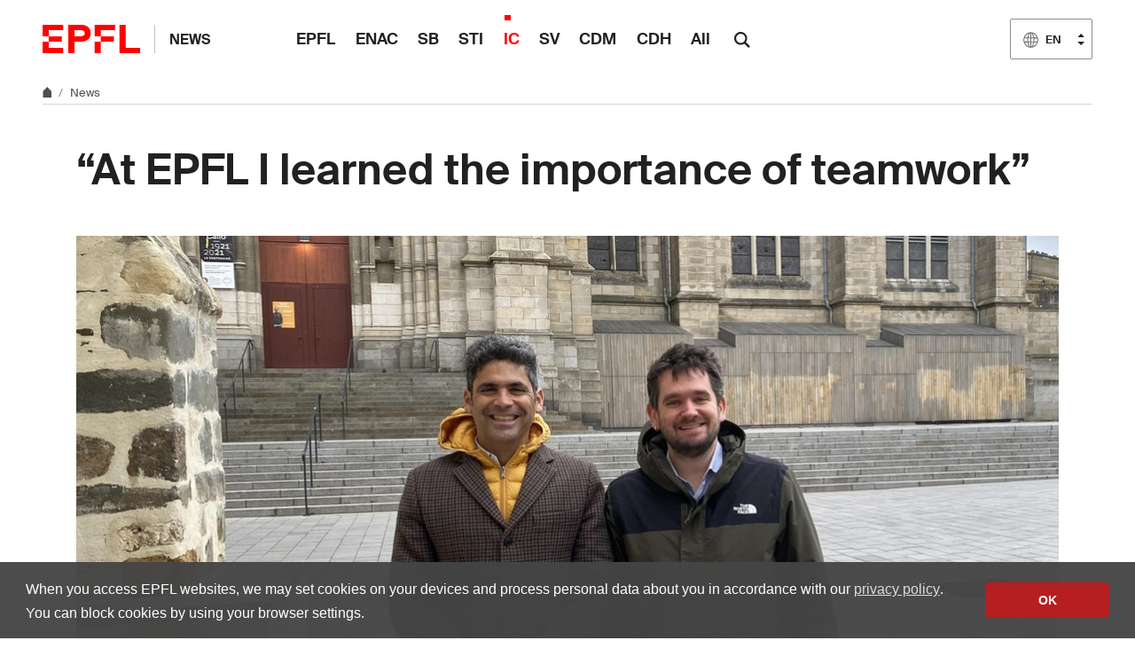

--- FILE ---
content_type: text/html; charset=utf-8
request_url: https://actu.epfl.ch/news/at-epfl-i-learned-the-importance-of-teamwork-2/
body_size: 6508
content:

<!doctype html>
<html lang="en">
<head>
  <title>“At EPFL I learned the importance of teamwork” - EPFL</title>
  <meta charset="utf-8" />
  <meta name="description" content="" />

  
  
    <meta name="DC.language" content="en" />
  

  <meta name="prism.copyright" content="@2026 EPFL" />
  <meta name="citation_title" content="“At EPFL I learned the importance of teamwork”">
  <meta name="citation_date" content="27.06.22" />
  
    
      
        <meta name="citation_author" content="Tanya Petersen" />
      
    
  
  <meta name="twitter:card" content="summary_large_image">
  <meta name="twitter:title" content="“At EPFL I learned the importance of teamwork”">
  <meta name="twitter:description" content="Former EPFL PhD student recognized for his research that brings mathematics and technology together.">
  
    <meta name="twitter:image" content="https://actu.epfl.ch/image/120697/640x360.jpg">
  
  <meta property="og:title" content="“At EPFL I learned the importance of teamwork”" />
  <meta property="og:description" content="Former EPFL PhD student recognized for his research that brings mathematics and technology together.">
  <meta property="og:type" content="article" />
  <meta property="article:published_time" content="2022-06-27" />
  <meta property="og:url" content="https://actu.epfl.ch/news/at-epfl-i-learned-the-importance-of-teamwork-2/" />
  
    
      
        <meta property="article:author" content="Tanya Petersen" />
      
    
  
  
    <meta property="og:image" content="https://actu.epfl.ch/image/120697/1440x810.jpg" />
    <meta property="og:image:width" content="1440" />
    <meta property="og:image:height" content="810" />
  


  <meta name="viewport" content="width=device-width, initial-scale=1">
<meta name="theme-color" content="#ff0000">

<link rel="shortcut icon" type="image/x-icon" href="//web2018.epfl.ch/8.4.0/icons/favicon.ico">
<link rel="icon" type="image/png" sizes="16x16" href="//web2018.epfl.ch/8.4.0/icons/favicon-16.png">
<link rel="icon" type="image/png" sizes="32x32" href="//web2018.epfl.ch/8.4.0/icons/favicon-32.png">
<link rel="apple-touch-icon" sizes="180x180" href="//web2018.epfl.ch/8.4.0/icons/apple-touch-icon.png">

<link rel="stylesheet" href="//web2018.epfl.ch/8.4.0/css/elements.min.css">

<script>(function(w,d,s,l,i){w[l]=w[l]||[];w[l].push({'gtm.start':
  new Date().getTime(),event:'gtm.js'});var f=d.getElementsByTagName(s)[0],
j=d.createElement(s),dl=l!='dataLayer'?'&l='+l:'';j.async=true;j.src=
'https://www.googletagmanager.com/gtm.js?id='+i+dl;f.parentNode.insertBefore(j,f);
})(window,document,'script','dataLayer','GTM-PJGBG5R');</script>


  <link type="text/css" href="/static/css/actu-web2018.css" media="all" rel="stylesheet">

  

  
  

  <link rel="canonical" href="https://actu.epfl.ch/news/at-epfl-i-learned-the-importance-of-teamwork-2/" />


  
    <script async src="https://www.googletagmanager.com/gtag/js?id=UA-179377016-1"></script>
    <script>
      window.dataLayer = window.dataLayer || [];
      function gtag(){dataLayer.push(arguments);}
      gtag('js', new Date());
      gtag('config', 'UA-179377016-1', { 'anonymize_ip': true });
    </script>
  

</head>
<body>
  <div class="site d-flex flex-column min-vh-100">
    <nav class="access-nav" aria-label="Navigation shortcuts">
  <ul>
    <li>
      <a class="btn btn-primary" href="/" title="[ALT + 1]" accesskey="1">Homepage of the site</a>
    </li>
    <li>
      <a class="btn btn-primary" href="#main" title="[ALT + 2]" accesskey="2">Skip to content</a>
    </li>
    <li>
      <a class="btn btn-primary" href="#main-navigation" title="[ALT + 3]" accesskey="3">Skip to main navigation</a>
    </li>
    <li>
      <a class="btn btn-primary" href="#nav-aside" title="[ALT + 4]" accesskey="4">Skip to side navigation</a>
    </li>
    <li>
      <a class="btn btn-primary" href="#q" title="[ALT + 5]" accesskey="5">Skip to search</a>
    </li>
    <li>
      <a class="btn btn-primary" href="/cdn-cgi/l/email-protection#bf8e8d8c8bffdacfd9d391dcd7" title="[ALT + 6]" accesskey="6">Contact us</a>
    </li>
  </ul>
</nav>


    

    <header class="header header-light">

      <div class="header-light-content">

        <a class="logo" href="//www.epfl.ch">
  <img src="//web2018.epfl.ch/8.4.0/icons/epfl-logo.svg" alt="Logo EPFL, Ecole polytechnique fédérale de Lausanne" class="img-fluid">
</a>


        <p class="site-title">
          <a href="/">News</a>
        </p>

        
<ul aria-hidden="true" class="nav-header d-none d-xl-flex">
  
    <li class=""><a class="nav-item" href="/search/mediacom/">EPFL</a></li>
    <li class=""><a class="nav-item" href="/search/enac/">ENAC</a></li>
    <li class=""><a class="nav-item" href="/search/sb/">SB</a></li>
    <li class=""><a class="nav-item" href="/search/sti/">STI</a></li>
    <li class="current-menu-item"><a class="nav-item" href="/search/ic/">IC</a></li>
    <li class=""><a class="nav-item" href="/search/sv/">SV</a></li>
    <li class=""><a class="nav-item" href="/search/cdm/">CDM</a></li>
    <li class=""><a class="nav-item" href="/search/cdh/">CDH</a></li>
    <li class=""><a class="nav-item" href="/search/all/">All</a></li>
  
</ul>


        <form action="//search.epfl.ch" class="d-xl-none">
  <a id="search-mobile-toggle" class="search-mobile-toggle searchform-controller" href="#">
    <svg class="icon" aria-hidden="true">
      <use xlink:href="#icon-search"></use>
    </svg>
    <span class="toggle-label sr-only">Show / Hide search form</span>
  </a>
  <div class="input-group search-mobile" role="search">
    <div class="input-group-prepend">
      <span class="input-group-text">
        <svg class="icon" aria-hidden="true">
          <use xlink:href="#icon-search"></use>
        </svg>
      </span>
    </div>
    <label for="q-mobile" class="sr-only">Search</label>
    <input type="text" class="form-control" id="q-mobile" name="q" placeholder="Search">
    <div class="input-group-append">
      <a id="search-mobile-close" class="search-mobile-close searchform-controller" href="#">
        <svg class="icon" aria-hidden="true">
          <use xlink:href="#icon-close"></use>
        </svg>
        <span class="toggle-label sr-only">Hide search form</span>
      </a>
    </div>
  </div>
</form>

<div class="dropdown dropright search d-none d-xl-block">
  <a class="dropdown-toggle" href="#" data-toggle="dropdown">
    <svg class="icon" aria-hidden="true">
      <use xlink:href="#icon-search"></use>
    </svg>
  </a>
  <form action="//search.epfl.ch" class="dropdown-menu border-0 p-0">
    <div class="search-form mt-1 input-group">
      <label for="q" class="sr-only">Search</label>
      <input type="text" class="form-control" id="q" name="q" placeholder="Search">
      <button type="submit" class="d-none d-xl-block btn btn-primary input-group-append">Search</button>
    </div>
  </form>
</div>


        
  
<form class="d-none" id="change_lang_form" action="/i18n/setlang/" method="post"><input type="hidden" name="csrfmiddlewaretoken" value="HG2jnFAGFRZS6bdzIb4QHyDGzLSgZcaHJf86t5rp2zWRY87z2hEzgDrKakzMspwZ">
  <input id="selected_lang" type="hidden" name="language" value="en"/>
</form>


<nav class="nav-lang ml-auto dropdown" aria-label="Choice of language">
  <a href="#" class="dropdown-toggle btn btn-secondary" aria-haspopup="true" aria-expanded="false" data-toggle="dropdown">
    <svg class="icon" aria-hidden="true">
      <use xlink:href="#icon-planet"></use>
    </svg>
    <span>EN</span>
  </a>
  <ul class="dropdown-menu">
  
    
    
    
    <li>
      <a href="#" aria-label="Français" lang="fr" data-url="//actu.epfl.ch/news/a-l-epfl-j-ai-pris-conscience-de-l-importance-du-2/" class="change_language dropdown-item">
        <span>FR</span>
      </a>
    </li>
    
    
    
  
    
    
    
    <li>
      <a aria-label="English (Current language)" class="active dropdown-item">
        <svg class="icon" aria-hidden="true">
          <use xlink:href="#icon-planet"></use>
        </svg>
        <span>EN</span>
      </a>
    </li>
    
    
    
  
    
    
    
    <li>
      <a href="#" aria-label="Deutsch" lang="de" data-url="//actu.epfl.ch/news/at-epfl-i-learned-the-importance-of-teamwork-2/" class="change_language dropdown-item">
        <span>DE</span>
      </a>
    </li>
    
    
    
  
  </ul>
</nav>





        <div class="btn btn-secondary nav-toggle-mobile d-xl-none">
  <span class="label">Menu</span>
  <div class="hamburger">
    <span></span>
    <span></span>
    <span></span>
  </div>
</div>

      </div>

    </header>

    <div class="main-container mb-4">

      
      
<div class="breadcrumb-container pb-0 mb-0">
  <nav aria-label="breadcrumb" class="breadcrumb-wrapper" id="breadcrumb-wrapper">
    <ol class="breadcrumb pb-0">
      <li class="breadcrumb-item">
        <a href="//www.epfl.ch" title="Home" aria-label="Home">
          <svg class="icon" aria-hidden="true"><use xlink:href="#icon-home"></use></svg>
        </a>
      </li>
      <li class="breadcrumb-item">
        <a href="/">News</a>
      </li>
    </ol>
  </nav>
</div>




      
      

      
      
<div class="overlay"></div>
<nav class="nav-main" id="main-navigation">
  <div class="nav-wrapper">
    <div class="nav-container current-menu-parent">
      <ul class="nav-menu">
        
          <li class=""><a class="nav-item" href="/search/mediacom/">EPFL</a></li>
          <li class=""><a class="nav-item" href="/search/enac/">ENAC</a></li>
          <li class=""><a class="nav-item" href="/search/sb/">SB</a></li>
          <li class=""><a class="nav-item" href="/search/sti/">STI</a></li>
          <li class="current_page_item"><a class="nav-item" href="/search/ic/">IC</a></li>
          <li class=""><a class="nav-item" href="/search/sv/">SV</a></li>
          <li class=""><a class="nav-item" href="/search/cdm/">CDM</a></li>
          <li class=""><a class="nav-item" href="/search/cdh/">CDH</a></li>
          <li class=""><a class="nav-item" href="/search/all/">All</a></li>
        
      </ul>
    </div>
  </div>
</nav>


      
      <div class="w-100 pb-4">
        <main id="main" class="content" itemscope="" itemtype="http://schema.org/Article"><div class="container my-5"><h1 itemprop="name headline">“At EPFL I learned the importance of teamwork”</h1><!-- Confirm import & publish modal --><div class="modal fade" id="import_and_publish_news_modal" tabindex="-1" role="dialog" aria-hidden="true"><div class="modal-dialog modal-dialog-centered" role="document"><div class="modal-content"><div class="modal-header"><h5 class="modal-title">Import & publish the news</h5><button type="button" class="close" data-dismiss="modal" aria-label="Close"><span aria-hidden="true">&times;</span></button></div><div class="modal-body"><p>Are you sure you want to import this news into   ?</p><p>This news will be sent to its subscribers.</p></div><div class="modal-footer"><a class="btn btn-primary" role="button" id="import_and_publish_news_modal_yes" href="#" title="Import this news into ">
          Yes
        </a><button type="button" class="btn btn-secondary" data-dismiss="modal" name="dismiss-publish">No</button></div></div></div></div></div><div class="container ts-news-visual"><figure class="cover mb-0"><picture class="mb-0"><source media="(min-width: 1200px)" srcset="/image/120697/1108x622.jpg 1x,/image/120697/2216x1244.jpg 2x"><source media="(min-width: 992px)" srcset="/image/120697/928x520.jpg 1x,/image/120697/1856x1040.jpg 2x"><source media="(min-width: 768px)" srcset="/image/120697/688x387.jpg 1x,/image/120697/1376x774.jpg 2x"><source media="(max-width: 767px)" srcset="/image/120697/508x286.jpg 1x,/image/120697/1016x572.jpg 2x"><img
          itemprop="image"
          src="/image/120697/1108x622.jpg"
          class="img-fluid"
          alt="L-R Rachid Guerraoui and Igor Zablotchi © Igor Zablotchi / EPFL 2022"
          title="L-R Rachid Guerraoui and Igor Zablotchi © Igor Zablotchi / EPFL 2022"></picture><figcaption><button aria-hidden="true" type="button" class="btn-circle" data-toggle="popover" data-content="L-R Rachid Guerraoui and Igor Zablotchi © Igor Zablotchi / EPFL 2022"><svg class="icon" aria-hidden="true"><use xlink:href="#icon-info"></use></svg><svg class="icon icon-rotate-90" aria-hidden="true"><use xlink:href="#icon-chevron-right"></use></svg></button><p class="sr-only">L-R Rachid Guerraoui and Igor Zablotchi © Igor Zablotchi / EPFL 2022</p></figcaption></figure></div><div class="container"><div class="row"><div class="col-md-6 ts-news-content"><p class="bg-gray-100 px-4 py-5 lead mb-5"> Former EPFL PhD student recognized for his research that brings mathematics and technology together.<br /></p><div id="news-content-text"><span itemprop="description"><p>Igor Zablotchi spent 11 years at EPFL in the <a href="https://www.epfl.ch/schools/ic/" style="color:#0563c1; text-decoration:underline">School of Computer and Communication Sciences</a> undertaking his BSc and MSc, completing his PhD in 2020. His research centered on distributed computing, which is used extensively in core cloud services used by millions of people every day, and is concerned with solving tasks through the use of multiple collaborating processes, for example, machines on a network or lots of processes inside a single machine.</p><p>Zablotchi’s <a href="https://www.google.com/url?q=https%3A%2F%2Finfoscience.epfl.ch%2Frecord%2F281678%3Fln%3Den&amp;sa=D&amp;sntz=1&amp;usg=AOvVaw0nGWzDCCrm1oKgdchVFM-b" style="color:#0563c1; text-decoration:underline">thesis</a>, which recently received a <a href="https://www.eurosys.org/awards/roger-needham-phd-award" style="color:#0563c1; text-decoration:underline">EuroSys Roger Needham PhD award</a> honorable mention, explored ways in which new technologies can fundamentally improve distributed computing, as well as the trade-offs incurred by such improvements. “It focused on two recent technologies, called RDMA (Remote Direct Memory Access) and persistent memory, and showed how these technologies enable better performance and reliability, lower complexity, and faster failure recovery. I also studied the trade-offs between these improvements and the unavoidable extra costs or overheads introduced by these technologies,” he explained.</p><p>Professor Rachid Guerraoui, Head of the <a href="http://dcl.epfl.ch/site/">Distributed Computing Laboratory</a> was Zablotchi's PhD supervisor, "Igor's thesis is rather theoretical and the prize was awarded by a practical systms conference, this is very rare! In my opinion this is because he was able to use modelling to transform theory into the practical experiences that technology providers are observing today. This award really recognizes the marriage between technology and mathematics, which is what computer science is all about.”</p><p>Zablotchi is now a postdoctoral fellow at MIT CSAIL where his research currently focuses on deep learning, specifically on ways to learn with less data, and on efficiently leveraging very large deep learning models. He is grateful for what EPFL taught him, both academically and personally.</p><p>“I gained not only a great technical and scientific education but also built a network of amazing people, both collaborators and friends. At EPFL I also learnt the importance of teamwork. I also think that EPFL has a “playful” and light-hearted atmosphere, which makes difficult problems seem less daunting and I hope to have taken a small part of that mentality with me.”</p><p>And his advice to current students? “Try to find great collaborators and work hard to maintain your relationships with them. For me, collaborating with others was the best part of my PhD. Not only did they help me to be more productive and creative but they were also great company during the scarier and more difficult parts of the journey. Even more, they helped expand my network, which is very useful for creating even more collaborations, going on internships, and finding opportunities after graduation.”</p></span></div><hr><footer class="my-3"><p class="small text-muted m-0"><strong>Author: </strong><small itemprop="author publisher" itemscope itemtype="https://schema.org/Person"><span itemprop="name">Tanya Petersen</span></small></p><p class="small text-muted mb-0 mt-1"><strong>Source: </strong><a href="/search/ic/en">Computer and Communication Sciences | IC</a></p></footer></div><div class="col-md-4 offset-md-2 mt-5"><time itemprop="datePublished" datetime="2022-06-27">
        27.06.22
      </time><hr class="mb-4"><div class="mb-5"><h2 class="h6">News</h2><ul class="list-bullet mb-5"><li><a href="/search/ic/en">
              
              All Computer and Communication Sciences | IC news
              
            </a></li><li><a href="/search/all/en">All news
            </a></li></ul></div><div class="mb-5"><h2 class="h6">Subscription</h2><a href="/subscription/news/subscribe/7/">
    
      Receive an email for each new article
    </a></div><div class="mb-5"><p class="text-muted">Share on</p><div><a href="https://www.facebook.com/sharer/sharer.php?u=https%3A//actu.epfl.ch/news/at-epfl-i-learned-the-importance-of-teamwork-2/" class="mr-1 social-icon social-icon-discrete social-icon-facebook"><svg class="icon"><use xlink:href="#icon-facebook"></use></svg></a><a href="https://x.com/intent/tweet?url=https%3A//actu.epfl.ch/news/at-epfl-i-learned-the-importance-of-teamwork-2/&text=%E2%80%9CAt%20EPFL%20I%20learned%20the%20importance%20of%20teamwork%E2%80%9D&hashtags=epfl" class="mr-1 social-icon social-icon-discrete social-icon-x"><svg class="icon"><use xlink:href="#icon-x"></use></svg></a><a href="/cdn-cgi/l/email-protection#[base64]" class="mr-1 social-icon social-icon-discrete social-icon-mail-plane"><svg class="icon"><use xlink:href="#icon-mail-plane"></use></svg></a><a href="https://www.linkedin.com/shareArticle?mini=true&url=https%3A//actu.epfl.ch/news/at-epfl-i-learned-the-importance-of-teamwork-2/&title=%E2%80%9CAt%20EPFL%20I%20learned%20the%20importance%20of%20teamwork%E2%80%9D" class="mr-1 social-icon social-icon-discrete social-icon-linkedin"><svg class="icon"><use xlink:href="#icon-linkedin"></use></svg></a></div></div></div></div></div></main>
      </div>

    </div>

    
    <div class="mt-auto">
      <div class="container mb-2 text-right small">
        <svg class="icon feather" aria-hidden="true"><use xlink:href="#lock"></use></svg>
        
          <a href="/auth/authenticate/?next=/news/at-epfl-i-learned-the-importance-of-teamwork-2/">
            Login
          </a>
        
      </div>

      <div class="bg-gray-100 pt-5">
        <div class="container">
          <footer class="footer-light">
 <div class="row">
  <div class="col-6 mx-auto mx-md-0 mb-4 col-md-3 col-lg-2">
   <a href="//www.epfl.ch">
    <img alt="Logo EPFL, Ecole polytechnique fédérale de Lausanne" class="img-fluid" src="//web2018.epfl.ch/8.4.0/icons/epfl-logo.svg"/>
   </a>
  </div>
  <div class="col-md-9 col-lg-10 mb-4">
   <div class="ml-md-2 ml-lg-5">
    <ul class="list-inline list-unstyled">
     <li class="list-inline-item">
      Contact
     </li>
     <li class="list-inline-item text-muted pl-3">
      <small>
       EPFL  CH-1015 Lausanne
      </small>
     </li>
     <li class="list-inline-item text-muted pl-3">
      <small>
       +41 21 693 11 11
      </small>
     </li>
    </ul>
    <div class="footer-light-socials">
     <p class="footer-title footer-title-no-underline">
      Follow the pulses of EPFL on social networks
     </p>
     <ul class="social-icon-list list-inline">
      <li>
       <a class="social-icon social-icon-facebook social-icon-negative" href="https://www.facebook.com/epflcampus" rel="noopener" target="_blank">
        <svg aria-hidden="true" class="icon">
         <use xlink:href="#icon-facebook">
         </use>
        </svg>
        <span class="sr-only">
         Follow us on Facebook.
        </span>
       </a>
      </li>
      <li>
       <a class="social-icon social-icon-instagram social-icon-negative" href="https://instagram.com/epflcampus" rel="noopener" target="_blank">
        <svg aria-hidden="true" class="icon">
         <use xlink:href="#icon-instagram">
         </use>
        </svg>
        <span class="sr-only">
         Follow us on Instagram.
        </span>
       </a>
      </li>
      <li>
       <a class="social-icon social-icon-linkedin social-icon-negative" href="https://www.linkedin.com/school/epfl/" rel="noopener" target="_blank">
        <svg aria-hidden="true" class="icon">
         <use xlink:href="#icon-linkedin">
         </use>
        </svg>
        <span class="sr-only">
         Follow us on LinkedIn.
        </span>
       </a>
      </li>
      <li>
       <a class="social-icon social-icon-mastodon social-icon-negative" href="https://social.epfl.ch/@epfl/" rel="noopener" target="_blank">
        <svg aria-hidden="true" class="icon">
         <use xlink:href="#icon-mastodon">
         </use>
        </svg>
        <span class="sr-only">
         Follow us on Mastodon.
        </span>
       </a>
      </li>
      <li>
       <a class="social-icon social-icon-x social-icon-negative" href="https://x.com/epfl_en" rel="noopener" target="_blank">
        <svg aria-hidden="true" class="icon">
         <use xlink:href="#icon-x">
         </use>
        </svg>
        <span class="sr-only">
         Follow us on X.
        </span>
       </a>
      </li>
      <li>
       <a class="social-icon social-icon-youtube social-icon-negative" href="https://www.youtube.com/user/epflnews" rel="noopener" target="_blank">
        <svg aria-hidden="true" class="icon">
         <use xlink:href="#icon-youtube">
         </use>
        </svg>
        <span class="sr-only">
         Follow us on Youtube.
        </span>
       </a>
      </li>
     </ul>
    </div>
    <div class="footer-legal">
     <div class="footer-legal-links">
      <a href="//www.epfl.ch/about/overview/regulations-and-guidelines/disclaimer/">
       Accessibility
      </a>
      <a href="//www.epfl.ch/about/overview/regulations-and-guidelines/disclaimer/">
       Legal notice
      </a>
      <a href="//go.epfl.ch/privacy-policy/">
       Privacy Policy
      </a>
      <a href="//go.epfl.ch/guidelines">
       Charter
      </a>
     </div>
     <div>
      <p>
       © 2025 EPFL, all rights reserved
      </p>
     </div>
    </div>
   </div>
  </div>
 </div>
</footer>
<button class="btn btn-primary btn-back-to-top" id="back-to-top">
 <span class="sr-only">
  Back to top
 </span>
 <svg aria-hidden="true" class="icon">
  <use xlink:href="#icon-chevron-top">
  </use>
 </svg>
</button>

        </div>
      </div>
    </div>

  </div>

  <noscript><iframe src="https://www.googletagmanager.com/ns.html?id=GTM-PJGBG5R"
  height="0" width="0" style="display:none;visibility:hidden"></iframe></noscript>

<script data-cfasync="false" src="/cdn-cgi/scripts/5c5dd728/cloudflare-static/email-decode.min.js"></script><script>
  svgPath = 'https://web2018.epfl.ch/8.4.0/icons/icons.svg';
  featherSvgPath = 'https://web2018.epfl.ch/8.4.0/icons/feather-sprite.svg';
</script>

<script src="//web2018.epfl.ch/8.4.0/js/elements.min.js"></script>


  <script type="text/javascript" src="/static/js/actu-web2018.js"></script>

  
  
<script id="twitter-wjs" type="text/javascript" async defer src="//platform.twitter.com/widgets.js"></script>


  

</body>
</html>


--- FILE ---
content_type: text/css
request_url: https://actu.epfl.ch/static/css/actu-web2018.css
body_size: 868
content:
/* used by actu-web2018.js */
.news-content-img-fluid {
  height: auto !important;
  float: none !important;
  margin: 0 !important;
  padding: 0 !important;
  max-width: 100% !important;
  max-height: 100% !important;
}

.images-to-download-desc {
  line-height: 1;
}

.buttons-in-news-card {
  bottom: 47px;
  left: 2rem;
}

.buttons-in-news-list {
  transform: translateY(-3rem) translateX(1rem);
  position: absolute;
  z-index: 10;
}

#ifrm-preview-newsletter {
  overflow: hidden;
  height: 100%;
  width: 635px;
}

.underbreadcrumb-container {
  display: flex;
  position: relative;
}

@media (min-width: 1200px) {
  .underbreadcrumb-container {
    margin: 0 3rem;
  }
}

@media (max-width: 1199.98px) {
  .underbreadcrumb-container {
    margin: 0 .8rem;
  }
}

.underbreadcrumb {
  color: #495057;
  font-size: .83rem;
  overflow: hidden;
  text-overflow: ellipsis;
  white-space: nowrap;
}

.underbreadcrumb-info {
  background-color: #4a90e2;
  border-radius: 3px;
  color: #fff;
}

.news-listing-date {
  color: #212121;
}

/* Truncate the heading text (news list items) to 4 lines for medium, large and extra-large device */
@media (min-width: 768px) {
  .truncate-heading {
    display: -webkit-box;
    -webkit-line-clamp: 4;
    -webkit-box-orient: vertical;
    overflow: hidden;
    text-overflow: ellipsis;
  }
}

.card-img-top, .list-group-teaser-thumbnail {
  position: relative;
}

.news-video-overlay {
  display: flex;
  justify-content: center;
  align-items: center;
  position: absolute;
  top: 0px;
  left: 0px;
  width: 100%;
  height: 100%;
  background: transparent;
}

.news-video-overlay:before {
  content: "";
  width: 2.25rem;
  height: 2.25rem;
  background: url(../svg/icon-teaser-video.svg);
  background-size: 100%;
  border-radius: 50%;
  box-shadow: 0 0 1rem rgba(0,0,0,0.16);
}

/* CKEditor images with caption */
figure.image figcaption {
  margin-top: .5rem;
}

#subscription-news-language-choices div.disabled {
  pointer-events: none;
  opacity: 0.5;
}

#short-vimeo-video-figure {
  background-position: center;
  background-repeat: no-repeat;
  background-size: cover;
  overflow: hidden;
}

/* Table news list (backoffice) */

.table-news-list {
  table-layout: fixed;
  width: 100%;
}

.table-news-list col.col-checkbox,
.table-news-list col.col-draghandle { width: 30px; }
.table-news-list col.col-thumb      { width: 90px; }
.table-news-list col.col-date       { width: 190px; }
@media (max-width: 1199.98px) {
  .table-news-list col.col-date     { width: 15%; }
}
@media (max-width: 767.98px) {
  .table-news-list col.col-date     { width: 23%; }
}
@media (max-width: 575.98px) {
  .table-news-list col.col-thumb    { width: 0; }
  .table-news-list .thumb-cell img  { display: none; }
}

.table-news-list .thumb-cell img {
  width: 80px;
  height: 45px;
  object-fit: cover;
  border-radius: .25rem;
}

.title-cell .truncate-heading {
  display: block;
  white-space: nowrap;
  word-break: break-all;
  overflow: hidden;
  text-overflow: ellipsis;
}

td.grab {
  cursor: move;
}
